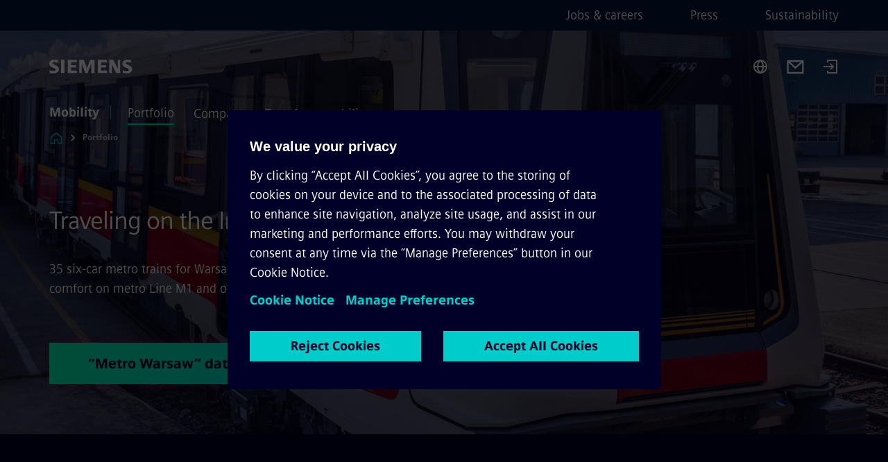

--- FILE ---
content_type: text/html
request_url: https://www.mobility.siemens.com/global/en/portfolio/references/metro-warsaw.html
body_size: 11089
content:
<!DOCTYPE html>
<html lang='en' dir='ltr'>

  <head>
    <meta charset='utf-8' />
    <link rel="stylesheet" type="text/css" href="/assets/static/onRenderClient.45efb5d4.css"><link rel="stylesheet" type="text/css" href="/assets/static/search.1156d725.css"><link rel="stylesheet" type="text/css" href="/assets/static/StepCarousel.cca2ceee.css"><link rel="stylesheet" type="text/css" href="/assets/static/ResponsiveLayout.7f1d8e7e.css"><link rel="stylesheet" type="text/css" href="/assets/static/Modal.02e7bb2e.css"><link rel="stylesheet" type="text/css" href="/assets/static/use-section-in-viewport.db47ab30.css">
    <link rel="stylesheet" type="text/css" href="/assets/static/StageWrapper.f250b17a.css"><link rel="stylesheet" type="text/css" href="/assets/static/ScrollbarShadows.5173f092.css"><link rel="stylesheet" type="text/css" href="/assets/static/Login.53c3bd9f.css"><link rel="stylesheet" type="text/css" href="/assets/static/Logo.0c904b93.css"><link rel="stylesheet" type="text/css" href="/assets/static/SearchInput.2865e8cc.css"><link rel="stylesheet" type="text/css" href="/assets/static/Breadcrumbs.3497a2a9.css"><link rel="stylesheet" type="text/css" href="/assets/static/Button.7d9878e9.css"><link rel="stylesheet" type="text/css" href="/assets/static/DefaultPage.ec7bd55c.css"><link rel="preload" href="/assets/static/SectionAnchor.9aae9b0c.css" as="style" type="text/css"><meta name="viewport" content="width=device-width, initial-scale=1, maximum-scale=1, minimum-scale=1, user-scalable=no, viewport-fit=cover" /><meta name='app-revision' content='2025-11-20T10:13:36.000Z - master - 6f77caf' /><meta http-equiv='Cache-Control' content='public, max-age=600, must-revalidate'><title>Metro Warsaw - Siemens Mobility Global</title>
<link rel="canonical" href="https://www.mobility.siemens.com/global/en/portfolio/references/metro-warsaw.html">
<meta name="dc.date.created" content="2026-01-20T15:30:22.507Z" data-generated="">
<meta name="dc.date.modified" content="2026-01-27T14:50:43.835Z" data-generated="">
<meta name="dc.identifier" content="/content/tenants/siemens-mobility/global/en/portfolio/references/metro-warsaw" data-generated="">
<meta name="dc.language" content="en" data-generated="">
<meta name="dc.region" content="global" data-generated="">
<meta name="dc.type" content="mobility-references-detail" data-generated="">
<meta name="description" content="Inspiro in Warsaw: 35 six-car metro trains from Siemens Mobility are successfully handling the increasing metro ridership on Lines M1 and M2." data-generated="">
<meta name="format-detection" content="telephone=no" data-generated="">
<meta name="fragmentUUID" content="siem:6nkkSSu3BJ7" data-generated="">
<meta name="google-site-verification" content="Fvc_0K5ODtgQhJnUZsLIdmILnMTt2yNV_oA4xxtDVSw" data-generated="">
<meta name="language" content="en" data-generated="">
<meta name="msapplication-tap-highlight" content="NO" data-generated="">
<meta name="org" content="MO RS ME" data-generated="">
<meta name="robots" content="index,follow" data-generated="">
<meta name="searchTeaserImage" content="https://assets.new.siemens.com/siemens/assets/api/uuid:cb9443abd11bf0b29dd65305745f87f74d0bc28e/quality:low/width:750/sic_00019157.tif" data-generated="">
<meta name="searchTitle" content="Metro Warsaw, Poland" data-generated="">
<meta name="tags" content="8153cf1b-834b-4ce2-baa7-a720e43b3a2c,d4df29d6-644c-39fd-a9f5-141ecf5e9ee9,cb700623-4c7e-40a7-b126-d6715f108a52,26ccc6d2-46fd-498d-a724-698c79c94a6e" data-generated="">
<meta name="template" content="fw_base-page-template" data-generated="">
<meta name="twitter:card" content="summary_large_image" data-generated="">
<meta name="twitter:image" content="https://assets.new.siemens.com/siemens/assets/api/uuid:cb9443abd11bf0b29dd65305745f87f74d0bc28e/quality:low/width:750/sic_00019157.tif" data-generated="">
<meta name="twitter:site" content="@Siemens" data-generated="">
<meta name="viewport" content="width=device-width, initial-scale=1.0, shrink-to-fit=no" data-generated="">
<meta name="x-ua-compatible" content="ie=edge" data-generated="">
<meta property="og:image" content="https://assets.new.siemens.com/siemens/assets/api/uuid:cb9443abd11bf0b29dd65305745f87f74d0bc28e/quality:low/width:750/sic_00019157.tif" data-generated="">
<meta property="og:locale" content="en" data-generated="">
<meta property="og:site_name" content="Siemens" data-generated="">
<meta property="og:type" content="fw_mobility-references-detail" data-generated="">
<meta property="og:url" content="https://www.mobility.siemens.com/global/en/portfolio/references/metro-warsaw.html" data-generated=""><link rel="preconnect" href="https://assets.adobedtm.com" /><link rel="preconnect" href="https://w3.siemens.com" /><link rel="preconnect" href="https://siemens.sc.omtrdc.net" /><link rel="preconnect" href="https://assets.new.siemens.com" /><link rel='preconnect' href='https://api.dc.siemens.com/fluidweb' /><script src='//assets.adobedtm.com/launch-EN94e8a0c1a62247fb92741f83d3ea12b6.min.js'></script><link rel="apple-touch-icon" sizes="180x180" href="https://cdn.c2comms.cloud/images/favicons/1.0/apple-touch-icon.png"><link rel="icon" type="image/png" sizes="32x32" href="https://cdn.c2comms.cloud/images/favicons/1.0/favicon-32x32.png"><link rel="icon" type="image/png" sizes="16x16" href="https://cdn.c2comms.cloud/images/favicons/1.0/favicon-16x16.png"><link rel="manifest" href="https://cdn.c2comms.cloud/images/favicons/1.0/site.webmanifest"><link rel="mask-icon" href="https://cdn.c2comms.cloud/images/favicons/1.0/safari-pinned-tab.svg" color="#5bbad5"><link rel="shortcut icon" href="https://cdn.c2comms.cloud/images/favicons/1.0/favicon.ico"><meta name="msapplication-TileColor" content="#da532c"><meta name="msapplication-config" content="https://cdn.c2comms.cloud/images/favicons/1.0/browserconfig.xml"><meta name="theme-color" content="#ffffff"><script> var _mtm = window._mtm = window._mtm || []; _mtm.push({'mtm.startTime': (new Date().getTime()), 'event': 'mtm.Start'});
      (function() {
        var d=document, g=d.createElement('script'), s=d.getElementsByTagName('script')[0];
        g.async=true; g.src='https://w3.siemens.com/js/container_uU5Hf9DT.js'; s.parentNode.insertBefore(g,s);
      })();
    </script>
  </head>

  <body class='fluidWebRoot'>
    <div id='app'><div class="app"><!--[--><div class="page fluidPage app--componentBelowHeader"><div class="fluidPage__wrapper page__wrapper"><!--[--><header class="header header--hasImageBackground"><ul class="skipLinks" data-ste-element="skip-links"><li><a style="" class="button button--tertiary button--default button--icon button--iconArrowRight button--iconRight button--link skipLinks__skipLink skipLinks__skipLink" data-ste-element href="#main" target="_self"><!--[-->Skip to main content<!--]--></a></li><li><a data-ste-element="inlineLink" class="skipLinks__skipLink inlineLink inlineLink--default skipLinks__skipLink" href="#navigation"><!--[--><!----><!--[--><!--[-->Skip to main navigation<!--]--><!--]--><span class="icon icon__name--chevron-right inlineLink__icon" data-ste-element="icon" style="--icon-color:white;--icon-size:20px;" position="after"></span><!--]--></a></li><li><a data-ste-element="inlineLink" class="skipLinks__skipLink inlineLink inlineLink--default skipLinks__skipLink" href="#footer"><!--[--><!----><!--[--><!--[-->Skip to footer<!--]--><!--]--><span class="icon icon__name--chevron-right inlineLink__icon" data-ste-element="icon" style="--icon-color:white;--icon-size:20px;" position="after"></span><!--]--></a></li></ul><div class="responsiveLayout responsiveLayout--hideOnXsmall responsiveLayout--hideOnSmall header__metaMenu"><!--[--><!----><nav aria-label="Header secondary navigation" class="secondaryNavigation" data-ste-element="secondary-navigation"><!----><ul class="secondaryNavigation__links"><!--[--><li><!--[--><a data-ste-element="metaNavigationLink" class="metaNavigationLink secondaryNavigation__link" href="https://www.mobility.siemens.com/global/en/company/jobs.html" data-v-b19e575c>Jobs &amp; careers</a><!--]--></li><li><!--[--><a data-ste-element="metaNavigationLink" class="metaNavigationLink secondaryNavigation__link" href="https://www.mobility.siemens.com/global/en/company/newsroom.html" data-v-b19e575c>Press</a><!--]--></li><li><!--[--><a data-ste-element="metaNavigationLink" class="metaNavigationLink secondaryNavigation__link" href="https://www.mobility.siemens.com/global/en/transform-mobility/sustainability.html" data-v-b19e575c>Sustainability</a><!--]--></li><!--]--></ul></nav><!--]--></div><div class="header__topBar"><div class="header__logoContainer"><!--[--><!----><div class="logo" data-ste-element="logo"><a class="logo__logo" tabindex="0" title="Siemens" aria-label="Siemens" href="https://www.siemens.com/global/en.html" target="_self"><!--[--><div class="logo__logoSiemens logo__logoSiemens--white"></div><!--]--></a></div><!--]--><!----></div><div class="header__iconsWrapper"><div class="headerSearch" data-ste-element="header-search"><form class="headerSearch__form"><!----><div class="headerSearch__animationWrapper"><div class="responsiveLayout responsiveLayout--hideOnMedium responsiveLayout--hideOnLarge responsiveLayout--hideOnXlarge"><!--[--><button class="headerSearch__icon" type="submit" value="search" aria-label="Ask or search anything…"></button><!--]--></div><div class="responsiveLayout responsiveLayout--hideOnXsmall responsiveLayout--hideOnSmall"><!--[--><div class="submitInput submitInput--normal submitInput--empty headerSearch__inputWrapper" data-ste-element="submitInput"><!--[--><!--]--><input id="submitInput__input" value data-hj-allow aria-controls="suggestionList__undefined" class="headerSearch__input submitInput__input" aria-label="Ask or search anything…" placeholder="Ask or search anything…" size="23" maxlength="2000" type="text"><!--[--><!--]--><button class="submitInput__applyButton submitInput__applyButton--search" aria-label="Ask or search anything…"></button><!--[--><!--]--></div><div style="display:none;" class="headerSearch__dropdown"><div><span class="headerSearch__suggestionAudioHint" aria-live="polite" tabindex="-1">0 suggestions available. Use the up and down arrow keys to navigate.</span><div class="headerSearch__suggestionHeadline" tabindex="-1">Search suggestion</div><ul id="suggestionList__undefined" class="headerSearch__suggestions"><!--[--><!--]--><!--[--><!--]--><!--[--><!--]--></ul></div><!----></div><!--]--></div></div></form></div><!----><!----><div class="header__regionSelectorWrapper"><div class="regionSelector"><button id="meta-nav" class="regionSelector__trigger" data-ste-element="region-selector" aria-label="Region Selector" aria-expanded="false" data-disable-live-translation><div class="responsiveLayout responsiveLayout--hideOnXsmall responsiveLayout--hideOnSmall responsiveLayout--hideOnMedium"><!--[--><span data-disable-live-translation>Global</span><!--]--></div></button><!----><!----><!----></div></div><a style="" aria-label="Contact us" class="button button--tertiary button--default button--link header__contactUs header__contactUs" data-ste-element href="https://www.mobility.siemens.com/global/en/general/contact.html" target="_self"><!--[--><!--]--></a><!----><div class="header__navigationCloseWrapper"><!----></div><div class="login"><div class="login__signIn"><a aria-label="Login" href="/_auth/login"></a></div></div></div></div><div class="header__navigationWrapper"><div style="display:none;"><div class="platformNameSearch" data-v-4e447f48><a data-ste-element="inlineLink" role="link" class="platformNameSearch__link inlineLink inlineLink--default platformNameSearch__link" tabindex="0" title="Mobility" aria-label="Mobility" href="https://www.mobility.siemens.com/global/en.html" data-v-4e447f48><!--[--><span class="platformNameSearch__icon" data-v-4e447f48></span> Siemens Mobility<!--]--></a></div></div><nav id="navigation" class="header__navigation" aria-label="Header primary navigation"><div class="platformName header__platformName"><a class="platformName__link" tabindex="0" title="Mobility" aria-label="Mobility" href="https://www.mobility.siemens.com/global/en.html" target="_self">Mobility</a></div><div class="responsiveLayout responsiveLayout--hideOnMedium responsiveLayout--hideOnLarge responsiveLayout--hideOnXlarge"><!--[--><ul><div class="header__burgerMenuWrapper"><button id="navigation" class="header__burgerMenu" aria-label="main menu" aria-expanded="false"></button></div></ul><!--]--></div><div class="responsiveLayout responsiveLayout--hideOnXsmall responsiveLayout--hideOnSmall" style="display:contents;"><!--[--><div class="stepCarousel"><ul class="stepCarousel__links"><!--[--><li class="stepCarousel__link"><!--[--><button class="header__firstNaviItem header__firstNaviItem--activePath" aria-expanded="false" aria-haspopup="false" aria-live="off">Portfolio</button><!--]--></li><li class="stepCarousel__link"><!--[--><button class="header__firstNaviItem" aria-expanded="false" aria-haspopup="false" aria-live="off">Transform mobility</button><!--]--></li><li class="stepCarousel__link"><!--[--><button class="header__firstNaviItem" aria-expanded="false" aria-haspopup="false" aria-live="off">Company</button><!--]--></li><!--]--><li><!--[--><!--]--></li></ul><!----><!----></div><!--]--></div></nav></div><!----><!----><!----><!----></header><!----><!--]--><!--[--><!--[--><main id="main" class="contentTree" data-ste-element="content-tree"><div class="contentTree__itemsWrapper"><!--[--><div class="contentTree__item"><!--[--><!--[--><div class="pageSection pageSection__layoutStageFullWidth stage stage--firstStage option--sizeFullscreen stage--backgroundImageVideo" data-test="dads" id="siem:Scqa3rGCWWS" data-anchor="TravelingontheInspiroinPoland’scapital" data-ste-element="stage"><!--[--><!--[--><div class="stage__imageWrapper"><div class="stage__responsiveImage responsiveImage" data-ste-element="responsive-image" style=""><!--[--><picture><!--[--><!----><source data-sizes="auto" data-srcset="https://assets.new.siemens.com/siemens/assets/api/uuid:bc8aa8f95c6b380b74f9ed3fb0e9eb2e86c0c2d0/width:3840/quality:high/crop:0,0:0,11125654450261781:1,0:0,7539267015706806/Inspiro-metro-train.tif 3840w,https://assets.new.siemens.com/siemens/assets/api/uuid:bc8aa8f95c6b380b74f9ed3fb0e9eb2e86c0c2d0/width:2732/quality:high/crop:0,0:0,11125654450261781:1,0:0,7539267015706806/Inspiro-metro-train.tif 2732w,https://assets.new.siemens.com/siemens/assets/api/uuid:bc8aa8f95c6b380b74f9ed3fb0e9eb2e86c0c2d0/width:2224/quality:high/crop:0,0:0,11125654450261781:1,0:0,7539267015706806/Inspiro-metro-train.tif 2224w,https://assets.new.siemens.com/siemens/assets/api/uuid:bc8aa8f95c6b380b74f9ed3fb0e9eb2e86c0c2d0/width:2048/quality:high/crop:0,0:0,11125654450261781:1,0:0,7539267015706806/Inspiro-metro-train.tif 2048w,https://assets.new.siemens.com/siemens/assets/api/uuid:bc8aa8f95c6b380b74f9ed3fb0e9eb2e86c0c2d0/width:1920/quality:high/crop:0,0:0,11125654450261781:1,0:0,7539267015706806/Inspiro-metro-train.tif 1920w,https://assets.new.siemens.com/siemens/assets/api/uuid:bc8aa8f95c6b380b74f9ed3fb0e9eb2e86c0c2d0/width:1266/quality:high/crop:0,0:0,11125654450261781:1,0:0,7539267015706806/Inspiro-metro-train.tif 1266w,https://assets.new.siemens.com/siemens/assets/api/uuid:bc8aa8f95c6b380b74f9ed3fb0e9eb2e86c0c2d0/width:1125/quality:high/crop:0,0:0,11125654450261781:1,0:0,7539267015706806/Inspiro-metro-train.tif 1125w,https://assets.new.siemens.com/siemens/assets/api/uuid:bc8aa8f95c6b380b74f9ed3fb0e9eb2e86c0c2d0/width:750/quality:high/crop:0,0:0,11125654450261781:1,0:0,7539267015706806/Inspiro-metro-train.tif 750w,https://assets.new.siemens.com/siemens/assets/api/uuid:bc8aa8f95c6b380b74f9ed3fb0e9eb2e86c0c2d0/width:640/quality:high/crop:0,0:0,11125654450261781:1,0:0,7539267015706806/Inspiro-metro-train.tif 640w,https://assets.new.siemens.com/siemens/assets/api/uuid:bc8aa8f95c6b380b74f9ed3fb0e9eb2e86c0c2d0/width:320/quality:high/crop:0,0:0,11125654450261781:1,0:0,7539267015706806/Inspiro-metro-train.tif 320w,https://assets.new.siemens.com/siemens/assets/api/uuid:bc8aa8f95c6b380b74f9ed3fb0e9eb2e86c0c2d0/width:100/quality:low/crop:0,0:0,11125654450261781:1,0:0,7539267015706806/Inspiro-metro-train.tif 100w" data-lowsrc="https://assets.new.siemens.com/siemens/assets/api/uuid:bc8aa8f95c6b380b74f9ed3fb0e9eb2e86c0c2d0/width:100/quality:low/crop:0,0:0,11125654450261781:1,0:0,7539267015706806/Inspiro-metro-train.tif"><!--]--><img data-sizes="auto" alt="Inspiro metro train" title="Inspiro metro train standing in front of a production hall" class="stage__imageElement lazyload blur-up responsiveImage__blurUp--always" style="" data-src="https://assets.new.siemens.com/siemens/assets/api/uuid:bc8aa8f95c6b380b74f9ed3fb0e9eb2e86c0c2d0/width:100/quality:low/crop:0,0:0,11125654450261781:1,0:0,7539267015706806/Inspiro-metro-train.tif"></picture><noscript><picture><!--[--><!----><source srcset="https://assets.new.siemens.com/siemens/assets/api/uuid:bc8aa8f95c6b380b74f9ed3fb0e9eb2e86c0c2d0/width:3840/quality:high/crop:0,0:0,11125654450261781:1,0:0,7539267015706806/Inspiro-metro-train.tif 3840w,https://assets.new.siemens.com/siemens/assets/api/uuid:bc8aa8f95c6b380b74f9ed3fb0e9eb2e86c0c2d0/width:2732/quality:high/crop:0,0:0,11125654450261781:1,0:0,7539267015706806/Inspiro-metro-train.tif 2732w,https://assets.new.siemens.com/siemens/assets/api/uuid:bc8aa8f95c6b380b74f9ed3fb0e9eb2e86c0c2d0/width:2224/quality:high/crop:0,0:0,11125654450261781:1,0:0,7539267015706806/Inspiro-metro-train.tif 2224w,https://assets.new.siemens.com/siemens/assets/api/uuid:bc8aa8f95c6b380b74f9ed3fb0e9eb2e86c0c2d0/width:2048/quality:high/crop:0,0:0,11125654450261781:1,0:0,7539267015706806/Inspiro-metro-train.tif 2048w,https://assets.new.siemens.com/siemens/assets/api/uuid:bc8aa8f95c6b380b74f9ed3fb0e9eb2e86c0c2d0/width:1920/quality:high/crop:0,0:0,11125654450261781:1,0:0,7539267015706806/Inspiro-metro-train.tif 1920w,https://assets.new.siemens.com/siemens/assets/api/uuid:bc8aa8f95c6b380b74f9ed3fb0e9eb2e86c0c2d0/width:1266/quality:high/crop:0,0:0,11125654450261781:1,0:0,7539267015706806/Inspiro-metro-train.tif 1266w,https://assets.new.siemens.com/siemens/assets/api/uuid:bc8aa8f95c6b380b74f9ed3fb0e9eb2e86c0c2d0/width:1125/quality:high/crop:0,0:0,11125654450261781:1,0:0,7539267015706806/Inspiro-metro-train.tif 1125w,https://assets.new.siemens.com/siemens/assets/api/uuid:bc8aa8f95c6b380b74f9ed3fb0e9eb2e86c0c2d0/width:750/quality:high/crop:0,0:0,11125654450261781:1,0:0,7539267015706806/Inspiro-metro-train.tif 750w,https://assets.new.siemens.com/siemens/assets/api/uuid:bc8aa8f95c6b380b74f9ed3fb0e9eb2e86c0c2d0/width:640/quality:high/crop:0,0:0,11125654450261781:1,0:0,7539267015706806/Inspiro-metro-train.tif 640w,https://assets.new.siemens.com/siemens/assets/api/uuid:bc8aa8f95c6b380b74f9ed3fb0e9eb2e86c0c2d0/width:320/quality:high/crop:0,0:0,11125654450261781:1,0:0,7539267015706806/Inspiro-metro-train.tif 320w,https://assets.new.siemens.com/siemens/assets/api/uuid:bc8aa8f95c6b380b74f9ed3fb0e9eb2e86c0c2d0/width:100/quality:low/crop:0,0:0,11125654450261781:1,0:0,7539267015706806/Inspiro-metro-train.tif 100w"><!--]--><img alt="Inspiro metro train" title="Inspiro metro train standing in front of a production hall" loading="lazy" class="stage__imageElement" style="" src="https://assets.new.siemens.com/siemens/assets/api/uuid:bc8aa8f95c6b380b74f9ed3fb0e9eb2e86c0c2d0/width:100/quality:low/crop:0,0:0,11125654450261781:1,0:0,7539267015706806/Inspiro-metro-train.tif"></picture></noscript><!--]--><!----></div><!----></div><div class="stage__content"><div class="stage__headerContainer"><!----><h1 class="stage__header"><span>Traveling on the Inspiro in Poland’s capital</span></h1></div><div class="responsiveLayout"><!--[--><div class="stage__description"><div class="stage__text"><html><head></head><body><p dir="ltr"><span>35 six-car metro trains for Warsaw, Poland. The new metro trains of the Inspiro platform provide more comfort on metro Line M1 and on the new Line M2.</span></p></body></html></div><!----><div class="stage__buttonsContainer"><a style="" aria-label="“Metro Warsaw” datasheet regarding Traveling on the Inspiro in Poland’s capital" class="button button--hero button--default button--link stage__button stage__button" data-ste-element="stage-button" href="https://assets.new.siemens.com/siemens/assets/api/uuid:68efc7133287d03bf86a2acc6a3637d9b540ffad/metro-warsaw-en.pdf" target="_self"><!--[-->“Metro Warsaw” datasheet<!--]--></a></div></div><!----><!--]--></div></div><!----><!----><!--]--><!--]--></div><!----><!--]--><!----><!----><!--]--></div><div class="contentTree__item"><!----></div><div class="contentTree__item"><!----></div><div class="contentTree__item"><!----></div><!--]--><div class="contentTree__item"><!----></div></div></main><!--]--><!--]--></div><!----><!----><div class="page__backToTopButtonContainer"><!----></div><footer id="footer" class="footer" data-ste-element="footer"><!--[--><!--[--><ul class="footer__footerLinksWrapper footer__footerLinksWrapper--flexEnd"><!--[--><li class="footer__footerLinksItem"><a class="footerLink footer__footerLink" data-ste-element="footerLink" href="https://www.mobility.siemens.com/global/en/general/legal.html" data-v-774b2169><!--[-->Corporate Information<!--]--></a></li><li class="footer__footerLinksItem"><a class="footerLink footer__footerLink" data-ste-element="footerLink" href="https://www.mobility.siemens.com/global/en/general/privacy-notice.html" data-v-774b2169><!--[-->Privacy Notice<!--]--></a></li><li class="footer__footerLinksItem"><a class="footerLink footer__footerLink" data-ste-element="footerLink" href="https://www.mobility.siemens.com/global/en/general/cookie-notice.html" data-v-774b2169><!--[-->Cookie Notice<!--]--></a></li><li class="footer__footerLinksItem"><a class="footerLink footer__footerLink" data-ste-element="footerLink" href="https://www.mobility.siemens.com/global/en/general/terms-of-use.html" data-v-774b2169><!--[-->Terms of Use<!--]--></a></li><li class="footer__footerLinksItem"><a class="footerLink footer__footerLink" data-ste-element="footerLink" href="https://www.mobility.siemens.com/global/en/general/digital-id.html" data-v-774b2169><!--[-->Digital ID<!--]--></a></li><li class="footer__footerLinksItem"><a class="footerLink footer__footerLink" data-ste-element="footerLink" href="https://www.siemens.com/whistleblowing" data-v-774b2169><!--[-->Whistleblowing<!--]--></a></li><!--]--></ul><!--]--><!--[--><!----><!--]--><!--[--><div class="footer__copyrightWrapper"><span class="footer__copyright">© Siemens Mobility 2026</span></div><!--]--><!--[--><div class="footer__socialMedia__wrapper"><div class="logo_wrapper"><div id="logo" class="logo"><a class="logo__logo" href="https://www.siemens.com/global/en.html" tabindex="0" title="Siemens" aria-label="Siemens" style="" target="_blank"><div class="logo__logoSiemens"></div></a></div><!--[--><div class="vertical-line"></div><a class="footer__copyrightLink" href="/global/en.html" target="_self">Mobility</a><!--]--></div><ul class="footer__socialMedia_links"><!--[--><li><a aria-label="LINKEDIN" href="https://www.linkedin.com/showcase/siemens-mobility/" class="footer__socialMediaItem" rel="noopener noreferrer" target="_blank"><span class="icon icon__name--linkedin" data-ste-element="icon" style="--icon-color:white;--icon-size:24px;"></span></a></li><li><a aria-label="INSTAGRAM" href="https://www.instagram.com/siemens_mobility/" class="footer__socialMediaItem" rel="noopener noreferrer" target="_blank"><span class="icon icon__name--instagram" data-ste-element="icon" style="--icon-color:white;--icon-size:24px;"></span></a></li><li><a aria-label="FACEBOOK" href="https://www.facebook.com/SiemensMobility" class="footer__socialMediaItem" rel="noopener noreferrer" target="_blank"><span class="icon icon__name--facebook" data-ste-element="icon" style="--icon-color:white;--icon-size:24px;"></span></a></li><li><a aria-label="YOUTUBE" href="https://www.youtube.com/siemensmobilityglobal" class="footer__socialMediaItem" rel="noopener noreferrer" target="_blank"><span class="icon icon__name--youtube" data-ste-element="icon" style="--icon-color:white;--icon-size:24px;"></span></a></li><!--]--></ul></div><!--]--><!--]--></footer></div><!--]--></div></div>
    <link rel="modulepreload" href="/assets/js/ResponsiveImage-440f251c.js" as="script" type="text/javascript"><link rel="modulepreload" href="/assets/js/PageSection-a3cc87c7.js" as="script" type="text/javascript"><link rel="modulepreload" href="/assets/js/StageWrapper.vue_vue_type_script_setup_true_lang-f9fdb537.js" as="script" type="text/javascript"><link rel="modulepreload" href="/assets/js/StageWrapper-2ab0fcbd.js" as="script" type="text/javascript"><link rel="modulepreload" href="/assets/js/Login-ef580000.js" as="script" type="text/javascript"><link rel="modulepreload" href="/assets/js/Button-54bae0bc.js" as="script" type="text/javascript"><link rel="modulepreload" href="/assets/js/DefaultPage-fc7114f0.js" as="script" type="text/javascript"><link rel="modulepreload" href="/assets/js/SectionAnchor-ac5744a5.js" as="script" type="text/javascript"><script>"use strict";(()=>{var{replace:s}="",g=/&(?:amp|#38|lt|#60|gt|#62|apos|#39|quot|#34);/g;var l={"&amp;":"&","&#38;":"&","&lt;":"<","&#60;":"<","&gt;":">","&#62;":">","&apos;":"'","&#39;":"'","&quot;":'"',"&#34;":'"'},p=e=>l[e],n=e=>s.call(e,g,p);var o={A:"groupA",B:"groupB"};var t={BAD_REQUEST:400,INTERNAL_SERVER_ERROR:500,NOT_FOUND:404,TEMPORARY_REDIRECT:307,UNARHORIZED:401},c={[t.TEMPORARY_REDIRECT]:{code:t.BAD_REQUEST,message:"Method and body not changed.",title:"Temporary Redirect"},[t.BAD_REQUEST]:{code:t.BAD_REQUEST,title:"Bad request"},[t.UNARHORIZED]:{code:t.UNARHORIZED,title:"Unauthorized"},[t.NOT_FOUND]:{code:t.NOT_FOUND,message:"This page could not be found.",title:"Page Not Found"},[t.INTERNAL_SERVER_ERROR]:{code:t.INTERNAL_SERVER_ERROR,message:"Internal Server Error",title:"Something went wrong."}};var r=(e,a)=>{if(!a)return;if(a==="main"){e.abtest=o.A;return}e.abtest=o.B,e.path=e.path.replace(/(.*)-b\.html$/,"$1.html")};window.siemens={datalayer:JSON.parse(n(`{\&quot;activateStream\&quot;:false,\&quot;companyName\&quot;:\&quot;Siemens\&quot;,\&quot;component\&quot;:{},\&quot;copyright\&quot;:\&quot;© Siemens Mobility 2026\&quot;,\&quot;dateFormat\&quot;:\&quot;MMM d, yyyy\&quot;,\&quot;dateFormatWithoutYear\&quot;:\&quot;MMM d\&quot;,\&quot;designVariant\&quot;:\&quot;dark\&quot;,\&quot;floatingConversionButtonLabel\&quot;:\&quot;\&quot;,\&quot;floatingConversionButtonLink\&quot;:\&quot;\&quot;,\&quot;footerLinks\&quot;:[{\&quot;text\&quot;:\&quot;Corporate Information\&quot;,\&quot;url\&quot;:\&quot;https://www.mobility.siemens.com/global/en/general/legal.html\&quot;,\&quot;target\&quot;:\&quot;sametab\&quot;},{\&quot;text\&quot;:\&quot;Privacy Notice\&quot;,\&quot;url\&quot;:\&quot;https://www.mobility.siemens.com/global/en/general/privacy-notice.html\&quot;,\&quot;target\&quot;:\&quot;sametab\&quot;},{\&quot;text\&quot;:\&quot;Cookie Notice\&quot;,\&quot;url\&quot;:\&quot;https://www.mobility.siemens.com/global/en/general/cookie-notice.html\&quot;,\&quot;target\&quot;:\&quot;sametab\&quot;},{\&quot;text\&quot;:\&quot;Terms of Use\&quot;,\&quot;url\&quot;:\&quot;https://www.mobility.siemens.com/global/en/general/terms-of-use.html\&quot;,\&quot;target\&quot;:\&quot;sametab\&quot;},{\&quot;text\&quot;:\&quot;Digital ID\&quot;,\&quot;url\&quot;:\&quot;https://www.mobility.siemens.com/global/en/general/digital-id.html\&quot;,\&quot;target\&quot;:\&quot;sametab\&quot;},{\&quot;text\&quot;:\&quot;Whistleblowing\&quot;,\&quot;url\&quot;:\&quot;https://www.siemens.com/whistleblowing\&quot;,\&quot;target\&quot;:\&quot;sametab\&quot;}],\&quot;headerLinks\&quot;:[{\&quot;text\&quot;:\&quot;Jobs &amp; careers\&quot;,\&quot;url\&quot;:\&quot;https://www.mobility.siemens.com/global/en/company/jobs.html\&quot;,\&quot;target\&quot;:\&quot;sametab\&quot;},{\&quot;text\&quot;:\&quot;Press\&quot;,\&quot;url\&quot;:\&quot;https://www.mobility.siemens.com/global/en/company/newsroom.html\&quot;,\&quot;target\&quot;:\&quot;sametab\&quot;},{\&quot;text\&quot;:\&quot;Sustainability\&quot;,\&quot;url\&quot;:\&quot;https://www.mobility.siemens.com/global/en/transform-mobility/sustainability.html\&quot;,\&quot;target\&quot;:\&quot;sametab\&quot;}],\&quot;isBusinessLinksDeactivated\&quot;:true,\&quot;jquery\&quot;:false,\&quot;language\&quot;:\&quot;en\&quot;,\&quot;navRegion\&quot;:\&quot;global\&quot;,\&quot;navigation\&quot;:{\&quot;continent\&quot;:\&quot;world\&quot;,\&quot;inPageNavigation\&quot;:{\&quot;enabled\&quot;:false},\&quot;navTitle\&quot;:\&quot;Metro Warsaw\&quot;,\&quot;navText\&quot;:\&quot;Metro Warsaw\&quot;,\&quot;hideInNav\&quot;:true,\&quot;linkUrl\&quot;:\&quot;https://www.mobility.siemens.com/global/en/portfolio/references/metro-warsaw.html\&quot;,\&quot;alias\&quot;:\&quot;metro-warsaw\&quot;,\&quot;rank\&quot;:10,\&quot;orderedRankedPageIds\&quot;:[\&quot;siem:N69EK6CUiWJ\&quot;,\&quot;siem:t7RsUaCUZ0Y\&quot;,\&quot;siem:MN2XyyCNppB\&quot;,\&quot;siem:VhXrveOykEC\&quot;,\&quot;siem:3BP5qhtbVOc\&quot;,\&quot;siem:2baNbNEz6gp\&quot;,\&quot;siem:mysSSIsSnwS\&quot;,\&quot;siem:6nkkSSu3BJ7\&quot;,\&quot;siem:hDQHwVNrX9Z\&quot;,\&quot;siem:be0UXlxU28y\&quot;,\&quot;siem:0ggEqV9Ein8\&quot;,\&quot;siem:hDT8bM8lpz1\&quot;,\&quot;siem:n2UhbV9agpN\&quot;,\&quot;siem:d1IIMN8f7I1\&quot;,\&quot;siem:HB48EPRkEdS\&quot;,\&quot;siem:tKk4vZWzNWk\&quot;,\&quot;siem:CNiWEEv2clz\&quot;,\&quot;siem:Tf899PecgAF\&quot;,\&quot;siem:YHuG1o3nKjQ\&quot;,\&quot;siem:mv0jD0vdM3a\&quot;,\&quot;siem:v8xOx3Gm837\&quot;,\&quot;siem:Y0F1LW3DWhn\&quot;,\&quot;siem:XFh9sEreDpj\&quot;,\&quot;siem:rpdkRBxbf7e\&quot;,\&quot;siem:CHnxPKXRtN9\&quot;,\&quot;siem:6rSwzCHZOpo\&quot;,\&quot;siem:0z4bBJQpWBM\&quot;,\&quot;siem:xgXyJdlCY3U\&quot;,\&quot;siem:1m7l7KyreIp\&quot;,\&quot;siem:AxrAETm4vsO\&quot;,\&quot;siem:WrKCIgc9W5p\&quot;,\&quot;siem:9WxRYvfz84i\&quot;,\&quot;siem:RgphdKjSPIo\&quot;,\&quot;siem:2kxXt65rG7v\&quot;,\&quot;siem:AGOkPdOOtiA\&quot;,\&quot;siem:hNQu1OEgdkz\&quot;,\&quot;siem:V0N7gIgflNr\&quot;,\&quot;siem:brAfZDL7osS\&quot;,\&quot;siem:Qu2OmE1Lr8S\&quot;,\&quot;siem:sVXBWRY20rc\&quot;]},\&quot;pagePath\&quot;:\&quot;/global/en/portfolio/references/metro-warsaw.html\&quot;,\&quot;pageStructure\&quot;:[\&quot;siem:Scqa3rGCWWS\&quot;,\&quot;siem:QVIM5ACBXdx\&quot;,\&quot;siem:SCu0Wj80153\&quot;,\&quot;siem:Z60FptaVCUp\&quot;],\&quot;pageTitle\&quot;:\&quot;Metro Warsaw - Siemens Mobility Global\&quot;,\&quot;snapScroll\&quot;:false,\&quot;socialChannels\&quot;:[{\&quot;label\&quot;:\&quot;LINKEDIN\&quot;,\&quot;url\&quot;:\&quot;https://www.linkedin.com/showcase/siemens-mobility/\&quot;,\&quot;type\&quot;:\&quot;linkedin\&quot;},{\&quot;label\&quot;:\&quot;INSTAGRAM\&quot;,\&quot;url\&quot;:\&quot;https://www.instagram.com/siemens_mobility/\&quot;,\&quot;type\&quot;:\&quot;instagram\&quot;},{\&quot;label\&quot;:\&quot;FACEBOOK\&quot;,\&quot;url\&quot;:\&quot;https://www.facebook.com/SiemensMobility\&quot;,\&quot;type\&quot;:\&quot;facebook\&quot;},{\&quot;label\&quot;:\&quot;YOUTUBE\&quot;,\&quot;url\&quot;:\&quot;https://www.youtube.com/siemensmobilityglobal\&quot;,\&quot;type\&quot;:\&quot;youtube\&quot;}],\&quot;tagsearchEnableRelatedTags\&quot;:false,\&quot;tagsearchShowRecommendations\&quot;:false,\&quot;tagsearchTags\&quot;:[\&quot;8153cf1b-834b-4ce2-baa7-a720e43b3a2c\&quot;,\&quot;d4df29d6-644c-39fd-a9f5-141ecf5e9ee9\&quot;,\&quot;26ccc6d2-46fd-498d-a724-698c79c94a6e\&quot;,\&quot;cb700623-4c7e-40a7-b126-d6715f108a52\&quot;],\&quot;topics\&quot;:[],\&quot;urlParams\&quot;:[],\&quot;useLazyload\&quot;:false}`)),pageConfiguration:JSON.parse(n(`{\&quot;path\&quot;:\&quot;/global/en/portfolio/references/metro-warsaw.html\&quot;,\&quot;floatingConversionButtonLabel\&quot;:\&quot;\&quot;,\&quot;floatingConversionButtonLink\&quot;:\&quot;\&quot;,\&quot;floatingConversionButtonLinkTarget\&quot;:\&quot;sametab\&quot;,\&quot;dateFormat\&quot;:\&quot;MMM d, yyyy\&quot;,\&quot;dateFormatWithoutYear\&quot;:\&quot;MMM d\&quot;,\&quot;pageStructure\&quot;:[\&quot;siem:Scqa3rGCWWS\&quot;,\&quot;siem:QVIM5ACBXdx\&quot;,\&quot;siem:SCu0Wj80153\&quot;,\&quot;siem:Z60FptaVCUp\&quot;],\&quot;tagsearchTags\&quot;:[\&quot;8153cf1b-834b-4ce2-baa7-a720e43b3a2c\&quot;,\&quot;d4df29d6-644c-39fd-a9f5-141ecf5e9ee9\&quot;,\&quot;26ccc6d2-46fd-498d-a724-698c79c94a6e\&quot;,\&quot;cb700623-4c7e-40a7-b126-d6715f108a52\&quot;],\&quot;companyName\&quot;:\&quot;Siemens\&quot;,\&quot;copyRight\&quot;:\&quot;© Siemens Mobility 2026\&quot;,\&quot;socialChannels\&quot;:[{\&quot;label\&quot;:\&quot;LINKEDIN\&quot;,\&quot;url\&quot;:\&quot;https://www.linkedin.com/showcase/siemens-mobility/\&quot;,\&quot;type\&quot;:\&quot;linkedin\&quot;},{\&quot;label\&quot;:\&quot;INSTAGRAM\&quot;,\&quot;url\&quot;:\&quot;https://www.instagram.com/siemens_mobility/\&quot;,\&quot;type\&quot;:\&quot;instagram\&quot;},{\&quot;label\&quot;:\&quot;FACEBOOK\&quot;,\&quot;url\&quot;:\&quot;https://www.facebook.com/SiemensMobility\&quot;,\&quot;type\&quot;:\&quot;facebook\&quot;},{\&quot;label\&quot;:\&quot;YOUTUBE\&quot;,\&quot;url\&quot;:\&quot;https://www.youtube.com/siemensmobilityglobal\&quot;,\&quot;type\&quot;:\&quot;youtube\&quot;}],\&quot;footerLinks\&quot;:[{\&quot;text\&quot;:\&quot;Corporate Information\&quot;,\&quot;url\&quot;:\&quot;https://www.mobility.siemens.com/global/en/general/legal.html\&quot;,\&quot;target\&quot;:\&quot;sametab\&quot;},{\&quot;text\&quot;:\&quot;Privacy Notice\&quot;,\&quot;url\&quot;:\&quot;https://www.mobility.siemens.com/global/en/general/privacy-notice.html\&quot;,\&quot;target\&quot;:\&quot;sametab\&quot;},{\&quot;text\&quot;:\&quot;Cookie Notice\&quot;,\&quot;url\&quot;:\&quot;https://www.mobility.siemens.com/global/en/general/cookie-notice.html\&quot;,\&quot;target\&quot;:\&quot;sametab\&quot;},{\&quot;text\&quot;:\&quot;Terms of Use\&quot;,\&quot;url\&quot;:\&quot;https://www.mobility.siemens.com/global/en/general/terms-of-use.html\&quot;,\&quot;target\&quot;:\&quot;sametab\&quot;},{\&quot;text\&quot;:\&quot;Digital ID\&quot;,\&quot;url\&quot;:\&quot;https://www.mobility.siemens.com/global/en/general/digital-id.html\&quot;,\&quot;target\&quot;:\&quot;sametab\&quot;},{\&quot;text\&quot;:\&quot;Whistleblowing\&quot;,\&quot;url\&quot;:\&quot;https://www.siemens.com/whistleblowing\&quot;,\&quot;target\&quot;:\&quot;sametab\&quot;}],\&quot;headerLinks\&quot;:[{\&quot;text\&quot;:\&quot;Jobs &amp; careers\&quot;,\&quot;url\&quot;:\&quot;https://www.mobility.siemens.com/global/en/company/jobs.html\&quot;,\&quot;target\&quot;:\&quot;sametab\&quot;},{\&quot;text\&quot;:\&quot;Press\&quot;,\&quot;url\&quot;:\&quot;https://www.mobility.siemens.com/global/en/company/newsroom.html\&quot;,\&quot;target\&quot;:\&quot;sametab\&quot;},{\&quot;text\&quot;:\&quot;Sustainability\&quot;,\&quot;url\&quot;:\&quot;https://www.mobility.siemens.com/global/en/transform-mobility/sustainability.html\&quot;,\&quot;target\&quot;:\&quot;sametab\&quot;}],\&quot;headerContactUsButtonLink\&quot;:\&quot;https://www.mobility.siemens.com/global/en/general/contact.html\&quot;,\&quot;language\&quot;:\&quot;en\&quot;,\&quot;designVariant\&quot;:\&quot;dark\&quot;,\&quot;liveTranslation\&quot;:false,\&quot;analyticsPageTitle\&quot;:\&quot;Metro Warsaw\&quot;,\&quot;authorOrg\&quot;:\&quot;MO RS ME\&quot;,\&quot;authorUrl\&quot;:\&quot;/cms/content-entries/smartPageModel?id=68a2f35d554b5e0002b84da5%230003&amp;folderId=68a2f0cb17f88200021021fb%230001\&quot;,\&quot;dateCreated\&quot;:\&quot;2020-02-11T19:10:40.265Z\&quot;,\&quot;dateModified\&quot;:\&quot;2026-01-27T14:50:43.835Z\&quot;,\&quot;datePublished\&quot;:\&quot;2023-12-19T10:18:00.000Z\&quot;,\&quot;fragment_uuid\&quot;:\&quot;siem:6nkkSSu3BJ7\&quot;,\&quot;ownerOrg\&quot;:\&quot;MO RS ME\&quot;,\&quot;pageTitle\&quot;:\&quot;Metro Warsaw - Siemens Mobility Global\&quot;,\&quot;metaData\&quot;:[\&quot;og:site_name=Siemens\&quot;,\&quot;og:image=https://assets.new.siemens.com/siemens/assets/api/uuid:cb9443abd11bf0b29dd65305745f87f74d0bc28e/quality:low/width:750/sic_00019157.tif\&quot;,\&quot;og:url=https://www.mobility.siemens.com/global/en/portfolio/references/metro-warsaw.html\&quot;,\&quot;format-detection=telephone=no\&quot;,\&quot;msapplication-tap-highlight=NO\&quot;,\&quot;viewport=width=device-width, initial-scale=1.0, shrink-to-fit=no\&quot;,\&quot;x-ua-compatible=ie=edge\&quot;,\&quot;twitter:card=summary_large_image\&quot;,\&quot;template=fw_base-page-template\&quot;,\&quot;fragmentUUID=siem:6nkkSSu3BJ7\&quot;,\&quot;org=MO RS ME\&quot;,\&quot;searchTitle=Metro Warsaw, Poland\&quot;,\&quot;twitter:site=@Siemens\&quot;,\&quot;twitter:image=https://assets.new.siemens.com/siemens/assets/api/uuid:cb9443abd11bf0b29dd65305745f87f74d0bc28e/quality:low/width:750/sic_00019157.tif\&quot;,\&quot;robots=index,follow\&quot;,\&quot;description=Inspiro in Warsaw: 35 six-car metro trains from Siemens Mobility are successfully handling the increasing metro ridership on Lines M1 and M2.\&quot;,\&quot;dc.date.modified=2026-01-27T14:50:43.835Z\&quot;,\&quot;dc.identifier=/content/tenants/siemens-mobility/global/en/portfolio/references/metro-warsaw\&quot;,\&quot;google-site-verification=Fvc_0K5ODtgQhJnUZsLIdmILnMTt2yNV_oA4xxtDVSw\&quot;,\&quot;dc.type=mobility-references-detail\&quot;,\&quot;tags=8153cf1b-834b-4ce2-baa7-a720e43b3a2c,d4df29d6-644c-39fd-a9f5-141ecf5e9ee9,cb700623-4c7e-40a7-b126-d6715f108a52,26ccc6d2-46fd-498d-a724-698c79c94a6e\&quot;,\&quot;searchTeaserImage=https://assets.new.siemens.com/siemens/assets/api/uuid:cb9443abd11bf0b29dd65305745f87f74d0bc28e/quality:low/width:750/sic_00019157.tif\&quot;,\&quot;dc.date.created=2026-01-20T15:30:22.507Z\&quot;,\&quot;dc.language=en\&quot;,\&quot;language=en\&quot;,\&quot;dc.region=global\&quot;,\&quot;og:locale=en\&quot;,\&quot;og:type=fw_mobility-references-detail\&quot;],\&quot;linkData\&quot;:[\&quot;canonical=https://www.mobility.siemens.com/global/en/portfolio/references/metro-warsaw.html\&quot;],\&quot;pageVersion\&quot;:\&quot;68a2f35d554b5e0002b84da5#0003\&quot;,\&quot;systemURL\&quot;:\&quot;/content/tenants/siemens-mobility/global/en/portfolio/references/metro-warsaw\&quot;,\&quot;navigation\&quot;:{\&quot;continent\&quot;:\&quot;world\&quot;,\&quot;inPageNavigation\&quot;:{\&quot;enabled\&quot;:false},\&quot;navTitle\&quot;:\&quot;Metro Warsaw\&quot;,\&quot;navText\&quot;:\&quot;Metro Warsaw\&quot;,\&quot;hideInNav\&quot;:true,\&quot;linkUrl\&quot;:\&quot;https://www.mobility.siemens.com/global/en/portfolio/references/metro-warsaw.html\&quot;,\&quot;alias\&quot;:\&quot;metro-warsaw\&quot;,\&quot;rank\&quot;:10,\&quot;orderedRankedPageIds\&quot;:[\&quot;siem:N69EK6CUiWJ\&quot;,\&quot;siem:t7RsUaCUZ0Y\&quot;,\&quot;siem:MN2XyyCNppB\&quot;,\&quot;siem:VhXrveOykEC\&quot;,\&quot;siem:3BP5qhtbVOc\&quot;,\&quot;siem:2baNbNEz6gp\&quot;,\&quot;siem:mysSSIsSnwS\&quot;,\&quot;siem:6nkkSSu3BJ7\&quot;,\&quot;siem:hDQHwVNrX9Z\&quot;,\&quot;siem:be0UXlxU28y\&quot;,\&quot;siem:0ggEqV9Ein8\&quot;,\&quot;siem:hDT8bM8lpz1\&quot;,\&quot;siem:n2UhbV9agpN\&quot;,\&quot;siem:d1IIMN8f7I1\&quot;,\&quot;siem:HB48EPRkEdS\&quot;,\&quot;siem:tKk4vZWzNWk\&quot;,\&quot;siem:CNiWEEv2clz\&quot;,\&quot;siem:Tf899PecgAF\&quot;,\&quot;siem:YHuG1o3nKjQ\&quot;,\&quot;siem:mv0jD0vdM3a\&quot;,\&quot;siem:v8xOx3Gm837\&quot;,\&quot;siem:Y0F1LW3DWhn\&quot;,\&quot;siem:XFh9sEreDpj\&quot;,\&quot;siem:rpdkRBxbf7e\&quot;,\&quot;siem:CHnxPKXRtN9\&quot;,\&quot;siem:6rSwzCHZOpo\&quot;,\&quot;siem:0z4bBJQpWBM\&quot;,\&quot;siem:xgXyJdlCY3U\&quot;,\&quot;siem:1m7l7KyreIp\&quot;,\&quot;siem:AxrAETm4vsO\&quot;,\&quot;siem:WrKCIgc9W5p\&quot;,\&quot;siem:9WxRYvfz84i\&quot;,\&quot;siem:RgphdKjSPIo\&quot;,\&quot;siem:2kxXt65rG7v\&quot;,\&quot;siem:AGOkPdOOtiA\&quot;,\&quot;siem:hNQu1OEgdkz\&quot;,\&quot;siem:V0N7gIgflNr\&quot;,\&quot;siem:brAfZDL7osS\&quot;,\&quot;siem:Qu2OmE1Lr8S\&quot;,\&quot;siem:sVXBWRY20rc\&quot;]},\&quot;navRegion\&quot;:\&quot;global\&quot;,\&quot;topics\&quot;:[],\&quot;tenant\&quot;:\&quot;SIEMENS_MOBILITY\&quot;,\&quot;domain\&quot;:\&quot;MOBILITY\&quot;}`)),pageReady:!1};window.siemens.datalayer.page=window.siemens.pageConfiguration;var i;try{i=__X_AB_TEST__}catch{}finally{r(window.siemens.pageConfiguration,i)}})();
</script><script src="//w3.siemens.com/ote/ote_config.js"></script><script src="//w3.siemens.com/ote/aem/ote.js"></script><script type='module' src='/assets/js/usercentrics/siemens-usercentrics-581b5ec2.js'></script><script>    
    var client = new XMLHttpRequest();
    client.open('HEAD', window.location.href);
    client.onreadystatechange = function() {
	    if (this.readyState === client.HEADERS_RECEIVED) {
		    const abtest = client.getResponseHeader("X-Ab-Test");
		    if (abtest === 'main') {
			    siemens.datalayer.page.abtest = "groupA";
		    } else if (abtest === 'experiment') {
			siemens.datalayer.page.path = window.location.pathname;
			siemens.datalayer.page.abtest = "groupB";
		    }
        }
    };
    client.send();

</script>
    <noscript aria-hidden='true'>
      <strong>
        We're sorry but the new Siemens doesn't work properly without JavaScript
        enabled. Please enable it to continue.
      </strong>
    </noscript>
    <script id="vike_pageContext" type="application/json">{"analyticsPageTitle":"!undefined","apolloState":{"globalsearch":{},"recommendation":{},"tagsearch":{},"defaultClient":{"ROOT_QUERY":{"__typename":"Query","fluidFragments({\"filter\":{\"AND\":{\"AND\":{\"OR\":[{\"fluidFragmentsFilter\":{\"uuid\":\"siem:Scqa3rGCWWS\"}}],\"fluidFragmentsFilter\":[{\"category\":[\"APPLICATION\",\"CONTENT_GALLERY\",\"CONTENT_SEARCH\",\"FORM\",\"INTRO\",\"MEDIA_GALLERY\",\"MEDIA_RICHTEXT\",\"QUOTE\",\"SECTION\",\"SOLUTION_ADVISOR\",\"SPLIT_CONTAINER\",\"STAGE\",\"TABLE\",\"TEASER\"]}]}}}})":{"__typename":"FluidFragmentResults","fluidFragments":[{"__typename":"FluidFragment","category":"STAGE","uuid":"siem:Scqa3rGCWWS","metadata":{"__typename":"FluidFragmentStageMetadata","context":[],"country":["global"],"language":"en","lastIndexed":"2026-01-27T14:50:43.835Z","tags":[],"topics":[],"headline":"","subheadline":"","title":"Traveling on the Inspiro in Poland’s capital","description":"\u003cp dir=\"ltr\">\u003cspan>35 six-car metro trains for Warsaw, Poland. The new metro trains of the Inspiro platform provide more comfort on metro Line M1 and on the new Line M2.\u003c/span>\u003c/p>","url":"https://assets.new.siemens.com/siemens/assets/api/uuid:68efc7133287d03bf86a2acc6a3637d9b540ffad/metro-warsaw-en.pdf","layout":"backgroundImageVideo","metaProperties":{"__typename":"FluidFragmentMetaProperties","buttonLabel":"“Metro Warsaw” datasheet"},"media":[{"__typename":"FluidImage","description":"","title":"Inspiro metro train standing in front of a production hall","orientation":"landscape","ratio":"1036:582.7853403141362","downloadUrl":"https://assets.new.siemens.com/siemens/assets/api/uuid:bc8aa8f95c6b380b74f9ed3fb0e9eb2e86c0c2d0/operation:download/sic_00019162.tif","seoName":"Inspiro metro train","hotspots":[],"renditions({\"transform\":[{\"quality\":\"HIGH\",\"width\":3840},{\"quality\":\"HIGH\",\"width\":2732},{\"quality\":\"HIGH\",\"width\":2224},{\"quality\":\"HIGH\",\"width\":2048},{\"quality\":\"HIGH\",\"width\":1920},{\"quality\":\"HIGH\",\"width\":1266},{\"quality\":\"HIGH\",\"width\":1125},{\"quality\":\"HIGH\",\"width\":750},{\"quality\":\"HIGH\",\"width\":640},{\"quality\":\"HIGH\",\"width\":320},{\"quality\":\"LOW\",\"width\":100}]})":[{"__typename":"Rendition","url":"https://assets.new.siemens.com/siemens/assets/api/uuid:bc8aa8f95c6b380b74f9ed3fb0e9eb2e86c0c2d0/width:3840/quality:high/crop:0,0:0,11125654450261781:1,0:0,7539267015706806/Inspiro-metro-train.tif"},{"__typename":"Rendition","url":"https://assets.new.siemens.com/siemens/assets/api/uuid:bc8aa8f95c6b380b74f9ed3fb0e9eb2e86c0c2d0/width:2732/quality:high/crop:0,0:0,11125654450261781:1,0:0,7539267015706806/Inspiro-metro-train.tif"},{"__typename":"Rendition","url":"https://assets.new.siemens.com/siemens/assets/api/uuid:bc8aa8f95c6b380b74f9ed3fb0e9eb2e86c0c2d0/width:2224/quality:high/crop:0,0:0,11125654450261781:1,0:0,7539267015706806/Inspiro-metro-train.tif"},{"__typename":"Rendition","url":"https://assets.new.siemens.com/siemens/assets/api/uuid:bc8aa8f95c6b380b74f9ed3fb0e9eb2e86c0c2d0/width:2048/quality:high/crop:0,0:0,11125654450261781:1,0:0,7539267015706806/Inspiro-metro-train.tif"},{"__typename":"Rendition","url":"https://assets.new.siemens.com/siemens/assets/api/uuid:bc8aa8f95c6b380b74f9ed3fb0e9eb2e86c0c2d0/width:1920/quality:high/crop:0,0:0,11125654450261781:1,0:0,7539267015706806/Inspiro-metro-train.tif"},{"__typename":"Rendition","url":"https://assets.new.siemens.com/siemens/assets/api/uuid:bc8aa8f95c6b380b74f9ed3fb0e9eb2e86c0c2d0/width:1266/quality:high/crop:0,0:0,11125654450261781:1,0:0,7539267015706806/Inspiro-metro-train.tif"},{"__typename":"Rendition","url":"https://assets.new.siemens.com/siemens/assets/api/uuid:bc8aa8f95c6b380b74f9ed3fb0e9eb2e86c0c2d0/width:1125/quality:high/crop:0,0:0,11125654450261781:1,0:0,7539267015706806/Inspiro-metro-train.tif"},{"__typename":"Rendition","url":"https://assets.new.siemens.com/siemens/assets/api/uuid:bc8aa8f95c6b380b74f9ed3fb0e9eb2e86c0c2d0/width:750/quality:high/crop:0,0:0,11125654450261781:1,0:0,7539267015706806/Inspiro-metro-train.tif"},{"__typename":"Rendition","url":"https://assets.new.siemens.com/siemens/assets/api/uuid:bc8aa8f95c6b380b74f9ed3fb0e9eb2e86c0c2d0/width:640/quality:high/crop:0,0:0,11125654450261781:1,0:0,7539267015706806/Inspiro-metro-train.tif"},{"__typename":"Rendition","url":"https://assets.new.siemens.com/siemens/assets/api/uuid:bc8aa8f95c6b380b74f9ed3fb0e9eb2e86c0c2d0/width:320/quality:high/crop:0,0:0,11125654450261781:1,0:0,7539267015706806/Inspiro-metro-train.tif"},{"__typename":"Rendition","url":"https://assets.new.siemens.com/siemens/assets/api/uuid:bc8aa8f95c6b380b74f9ed3fb0e9eb2e86c0c2d0/width:100/quality:low/crop:0,0:0,11125654450261781:1,0:0,7539267015706806/Inspiro-metro-train.tif"}]}],"visualTags":[],"visualTagsItems":null,"useAssets":false,"numberOfToplineTags":0,"secondaryButton":null}}],"count":1}}}},"customPageContext":"!undefined","deploymentConfig":{"ADYEN_CLIENT_KEY":"test_WMN7GLBS7BDDTC46PTBSBKMQNYX67JMK","ADYEN_ENVIRONMENT":"test","BRIGHTCOVE_ACCOUNT":"1813624294001","BRIGHTCOVE_PLAYER":"VMi7Ptd8P","CAPTCHA_KEY":"6Ld8me0UAAAAALJ2ka1shFDKmr_lcqLGVhiEYMyD","CART_TARGET":"https://xcelerator.siemens.com/global/en/cart.html","COMMS_CLOUD_ANALYTICS":"https://w3.siemens.com/js/container_uU5Hf9DT.js","DEX_API":"https://commerce-api.c2comms.cloud/dex-services/","DEX_IMAGE_TENANT":"/content/dam/siemens/products/marketplace/ecbe-products-new","DPM_HTTP":"https://exports.dps-registry.dc.siemens.com/dpm-export.json","ELOQUA_FORM_RENDERER_HTTP":"https://profiles.siemens.com/pub/v3/forms.js","ENABLE_FRAGMENT_PREVIEW":false,"FONT_VM_TEST_ENABLED":true,"HEADER_SEARCH_URL":"https://www.siemens.com/global/en/search.html","INTEROPS_API":"https://public-apim.siemens.com/c00107-interop/api/v1/","MICROSOFT_FORM_API_ID":"https://public-eur.mkt.dynamics.com/api/v1.0/orgs/fbb5a5ca-32e4-41b4-b5eb-6f93ee4bf56a/","MICROSOFT_FORM_CACHED_URL":"https://assets-eur.mkt.dynamics.com/fbb5a5ca-32e4-41b4-b5eb-6f93ee4bf56a/digitalassets/forms/","MICROSOFT_FORM_RENDERER_HTTP":"https://cxppusa1formui01cdnsa01-endpoint.azureedge.net/eur/FormLoader/FormLoader.bundle.js","MOBILITY_FEATURE":true,"ONLY_DOT_COM_FEATURE":false,"ONLY_XCL_FEATURE":false,"ONLY_XMP_FEATURE":false,"PAYMEMT_CLIENT_ID":"COMMSCLOUD","PAYMENT_HTTP":"https://dev.payment.siemens.com/js/integrated/payment.1.3.min.js","PREVIEW_MODE":false,"SEARCH_FACETS":["LANGUAGES","REGIONS"],"SEARCH_SSR_ENABLED":false,"SENTRY_DSN":"https://4d1f99057d177472603ecaf58f2eeee0@o4504753513824256.ingest.sentry.io/4506654723080192","ACTIVATE_STREAM":true,"ADD_TO_LIST_ENABLED_TAG_UUIDS":["5a7d247f-948d-4f67-959f-bb5eb7242507","4a6efece-5a13-4680-8902-115b6005a669","c3287982-b11c-49cf-9eaa-86363579d96b","8e07596f-2368-4d1b-ba11-9cf46160a42e"],"CONTACT_FORM_HTTP":"https://o8fhtryzal.execute-api.eu-west-1.amazonaws.com/prod","GRAPHQL_GLOBAL_SEARCH_HTTP":"https://api.dc.siemens.com/search","GRAPHQL_HTTP":"https://api.dc.siemens.com/fluidweb","GRAPHQL_RECOMMENDATION_HTTP":"https://api.dc.siemens.com/fluidweb","GRAPHQL_TAGSEARCH_HTTP":"https://api.dc.siemens.com/fluidweb","LAUNCH_HTTP":"//assets.adobedtm.com/launch-EN94e8a0c1a62247fb92741f83d3ea12b6.min.js","NAVIGATION_TENANT":"SIEMENS_MOBILITY","SENTRY_ENV":"siemensmobility-prod","STAGE":"master","SUBSCRIBE_FORM_HTTP":"https://o8fhtryzal.execute-api.eu-west-1.amazonaws.com/prod"},"homepageFallbackFrom":"!undefined","isClient":true,"isLocalhost":false,"language":"en","piniaState":{"ui":{"backToTopHeightMultiplier":3,"design":"default","isStateRegionSelectorOpen":false,"modalMode":false},"contentTree":{},"inpage-navigation":{"visibleSectionId":null},"live-translation":{"currentLanguage":null,"disclaimerLanguage":null,"isDisclaimerAccepted":false,"isDisclaimerOpen":false},"searchBar":{"catalogSuggestionsLoading":false,"originalSearchTermAnalytics":"","searchTerm":"","searchTermAnalytics":"","showSearchBar":false,"suggestionTerm":"","suggestionsLoading":false,"triggerSearchAnalytics":false},"auth":{"loading":true},"tracking":{"isConsentLayerVisible":true}},"textDirection":"ltr","urlOriginal":"https://www.mobility.siemens.com/global/en/portfolio/references/metro-warsaw.html","urlParsed":{"origin":"https://www.mobility.siemens.com","pathname":"/global/en/portfolio/references/metro-warsaw.html","pathnameOriginal":"/global/en/portfolio/references/metro-warsaw.html","search":{},"searchAll":{},"searchOriginal":null},"urlPathname":"/global/en/portfolio/references/metro-warsaw.html","abortReason":"!undefined","_urlRewrite":null,"_urlRedirect":"!undefined","abortStatusCode":"!undefined","_abortCall":"!undefined","_pageContextInitIsPassedToClient":true,"_pageId":"/src/pages/@region/@language/index","data":[{"title":"Portfolio","text":"Portfolio","hideInNav":false,"showInBread":true,"linkUrl":"https://www.mobility.siemens.com/global/en/portfolio.html","rank":2,"children":"!undefined"},{"title":"Transform mobility","text":"Transform mobility for everyone","hideInNav":false,"showInBread":true,"linkUrl":"https://www.mobility.siemens.com/global/en/transform-mobility.html","rank":3,"children":"!undefined"},{"title":"Company","text":"Company","hideInNav":false,"showInBread":true,"linkUrl":"https://www.mobility.siemens.com/global/en/company.html","rank":30,"children":"!undefined"}]}</script><script src="/assets/js/entries/entry-server-routing-5731fff9.js" type="module" async></script><link rel="modulepreload" href="/assets/js/entries/src/pages/@region/@language/index-e66bb9d2.js" as="script" type="text/javascript"><link rel="modulepreload" href="/assets/js/onRenderClient.legacy-d25e5b72.js" as="script" type="text/javascript"><link rel="modulepreload" href="/assets/js/@vue_apollo-option-19faf136.js" as="script" type="text/javascript"><link rel="modulepreload" href="/assets/js/onRenderClient-835da6da.js" as="script" type="text/javascript"><link rel="modulepreload" href="/assets/js/vue-5c8cbd4f.js" as="script" type="text/javascript"><link rel="modulepreload" href="/assets/js/apollo-97148515.js" as="script" type="text/javascript"><link rel="modulepreload" href="/assets/js/@apollo_client-18406a81.js" as="script" type="text/javascript"><link rel="modulepreload" href="/assets/js/graphql-d4ffdae0.js" as="script" type="text/javascript"><link rel="modulepreload" href="/assets/js/pinia-1a5a6f6d.js" as="script" type="text/javascript"><link rel="modulepreload" href="/assets/js/@vue_apollo-composable-f9121ebd.js" as="script" type="text/javascript"><link rel="modulepreload" href="/assets/js/@vueuse-2c99aa08.js" as="script" type="text/javascript"><link rel="modulepreload" href="/assets/js/vue-i18n-165d0c9d.js" as="script" type="text/javascript"><link rel="modulepreload" href="/assets/js/_Page.vue_vue_type_script_setup_true_lang-daaf1744.js" as="script" type="text/javascript"><link rel="modulepreload" href="/assets/js/ContentTree.vue_vue_type_script_setup_true_lang-07d94db3.js" as="script" type="text/javascript"><link rel="modulepreload" href="/assets/js/ContentFragment.vue_vue_type_script_setup_true_lang-c749ed87.js" as="script" type="text/javascript"><link rel="modulepreload" href="/assets/js/use-animation-97061312.js" as="script" type="text/javascript"><link rel="modulepreload" href="/assets/js/use-in-viewport-a78860e3.js" as="script" type="text/javascript"><link rel="modulepreload" href="/assets/js/classes-21eef495.js" as="script" type="text/javascript"><link rel="modulepreload" href="/assets/js/once-ready-0fb4e411.js" as="script" type="text/javascript"><link rel="modulepreload" href="/assets/js/content-tree.store-60f5ab79.js" as="script" type="text/javascript"><link rel="modulepreload" href="/assets/js/get-next-headline-tag-7ce50b27.js" as="script" type="text/javascript"><link rel="modulepreload" href="/assets/js/use-lazy-query-ssr-safe-8f6133de.js" as="script" type="text/javascript"><link rel="modulepreload" href="/assets/js/array-f6d649f8.js" as="script" type="text/javascript"><link rel="modulepreload" href="/assets/js/commerceDEX.store-c7e57bcd.js" as="script" type="text/javascript"><link rel="modulepreload" href="/assets/js/date-fns-119c1f8d.js" as="script" type="text/javascript"><link rel="modulepreload" href="/assets/js/date-fns-locale-en-US-1ec597e4.js" as="script" type="text/javascript"><link rel="modulepreload" href="/assets/js/date-fns-locale_lib-3a754dbd.js" as="script" type="text/javascript"><link rel="modulepreload" href="/assets/js/auth.store-71be472d.js" as="script" type="text/javascript"><link rel="modulepreload" href="/assets/js/search.store-dd7708ef.js" as="script" type="text/javascript"><link rel="modulepreload" href="/assets/js/WithIcon.vue_vue_type_script_setup_true_lang-3faa14ea.js" as="script" type="text/javascript"><link rel="modulepreload" href="/assets/js/Icon.vue_vue_type_script_setup_true_lang-834c593c.js" as="script" type="text/javascript"><link rel="modulepreload" href="/assets/js/modal-e9225439.js" as="script" type="text/javascript"><link rel="modulepreload" href="/assets/js/ui.store-34b910a9.js" as="script" type="text/javascript"><link rel="modulepreload" href="/assets/js/_plugin-vue_export-helper-e536a1f5.js" as="script" type="text/javascript"><link rel="modulepreload" href="/assets/js/StepCarousel.vue_vue_type_style_index_0_lang-9746922b.js" as="script" type="text/javascript"><link rel="modulepreload" href="/assets/js/TrackingClick-6d1301b3.js" as="script" type="text/javascript"><link rel="modulepreload" href="/assets/js/is-triggered-by-enter-29c7a91e.js" as="script" type="text/javascript"><link rel="modulepreload" href="/assets/js/Button.vue_vue_type_script_setup_true_lang-9c5677f8.js" as="script" type="text/javascript"><link rel="modulepreload" href="/assets/js/BaseLoader.vue_vue_type_script_setup_true_lang-37669c50.js" as="script" type="text/javascript"><link rel="modulepreload" href="/assets/js/use-viewport-name-23515f41.js" as="script" type="text/javascript"><link rel="modulepreload" href="/assets/js/breakpoints-310b9677.js" as="script" type="text/javascript"><link rel="modulepreload" href="/assets/js/Modal.vue_vue_type_style_index_0_lang-7c96a2dc.js" as="script" type="text/javascript"><link rel="modulepreload" href="/assets/js/ResponsiveLayout.vue_vue_type_style_index_0_lang-e48ebbf7.js" as="script" type="text/javascript"><link rel="modulepreload" href="/assets/js/use-ref-proxy-4b79357f.js" as="script" type="text/javascript"><link rel="modulepreload" href="/assets/js/ScrollbarShadows.vue_vue_type_script_setup_true_lang-a3171eb1.js" as="script" type="text/javascript"><link rel="modulepreload" href="/assets/js/use-apollo-clients-d129ee4d.js" as="script" type="text/javascript"><link rel="modulepreload" href="/assets/js/use-debounce-functions-52a84480.js" as="script" type="text/javascript"><link rel="modulepreload" href="/assets/js/use-key-handler-30bdc312.js" as="script" type="text/javascript"><link rel="modulepreload" href="/assets/js/use-option-background-style-945cab5d.js" as="script" type="text/javascript"><link rel="modulepreload" href="/assets/js/GlobalSearchSuggestions-98af285d.js" as="script" type="text/javascript"><link rel="modulepreload" href="/assets/js/placeholders-bcffb8e6.js" as="script" type="text/javascript"><link rel="modulepreload" href="/assets/js/SearchInput.vue_vue_type_script_setup_true_lang-911516ab.js" as="script" type="text/javascript"><link rel="modulepreload" href="/assets/js/BaseLoader.vue_vue_type_script_setup_true_lang-f0960148.js" as="script" type="text/javascript"><link rel="modulepreload" href="/assets/js/InlineLink.vue_vue_type_script_setup_true_lang-ed921a6a.js" as="script" type="text/javascript"><link rel="modulepreload" href="/assets/js/uuid-b8394839.js" as="script" type="text/javascript"><link rel="modulepreload" href="/assets/js/use-debounce-f1a4b9a7.js" as="script" type="text/javascript"><link rel="modulepreload" href="/assets/js/ClientOnly.vue_vue_type_script_lang-3a5a4abe.js" as="script" type="text/javascript"><link rel="modulepreload" href="/assets/js/use-section-in-viewport-8a4382b3.js" as="script" type="text/javascript"><link rel="modulepreload" href="/assets/js/get-dom-root-element-41a2b876.js" as="script" type="text/javascript"><link rel="modulepreload" href="/assets/js/use-url-and-context-9b2b8df6.js" as="script" type="text/javascript"><link rel="modulepreload" href="/assets/js/FluidPage.vue_vue_type_script_setup_true_lang-c80d927a.js" as="script" type="text/javascript"><link rel="modulepreload" href="/assets/js/http-status.model-f87edaa5.js" as="script" type="text/javascript">
  </body>
</html>